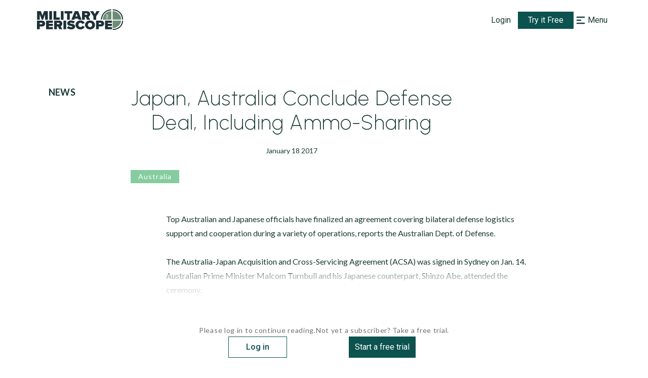

--- FILE ---
content_type: application/javascript
request_url: https://www.militaryperiscope.com/_next/static/afraid-fireant-68/_buildManifest.js
body_size: 2414
content:
self.__BUILD_MANIFEST=function(s,c,e,a,t,i,n,r,p,h,b,u,f,d,k){return{__rewrites:{beforeFiles:[],afterFiles:[],fallback:[]},"/":[s,c,e,a,t,r,i,h,n,"static/chunks/pages/index-a7030f19f4eb4b54.js"],"/404":[r,"static/chunks/pages/404-6a2484886f8d16ec.js"],"/_error":["static/chunks/pages/_error-ed5efb87bf551fe9.js"],"/_preview":[s,c,e,a,t,r,i,h,n,"static/chunks/pages/_preview-a7b308fc7e3fd357.js"],"/auth-error":[s,c,e,a,t,i,n,"static/chunks/pages/auth-error-40ebca7c1642b5e8.js"],"/ddnc":[s,c,e,a,b,t,u,"static/chunks/3253-d3a328d608cb2290.js",i,f,d,"static/chunks/pages/ddnc-75a151c1b5f9f0d4.js"],"/general-sitemaps/[offset]":[p,"static/chunks/pages/general-sitemaps/[offset]-64dc414fc9909009.js"],"/in-our-sights":[s,c,e,a,t,i,n,"static/chunks/pages/in-our-sights-d3418579b3023553.js"],"/join":[s,c,e,a,b,t,u,"static/chunks/2866-4e0c2a3930791c3a.js",k,i,f,"static/chunks/5055-942884f8367f7122.js",d,"static/chunks/pages/join-589dac02bcc65f9f.js"],"/press-sitemaps/[year]":[p,"static/chunks/pages/press-sitemaps/[year]-c7562aa834f05fe1.js"],"/press-sitemaps/[year]/[month]":[p,"static/chunks/pages/press-sitemaps/[year]/[month]-4849fb057ce71dd9.js"],"/sentry-example-page":["static/chunks/pages/sentry-example-page-fd120cbef278ccc8.js"],"/sitemap.xml":[p,"static/chunks/pages/sitemap.xml-3d54d3386afbea58.js"],"/thank-you":[s,c,e,a,b,t,u,k,i,f,d,"static/chunks/pages/thank-you-eebe131554304825.js"],"/[...path]":[s,c,e,a,t,r,i,h,n,"static/chunks/pages/[...path]-b1505e265e097409.js"],sortedPages:["/","/404","/_app","/_error","/_preview","/auth-error","/ddnc","/general-sitemaps/[offset]","/in-our-sights","/join","/press-sitemaps/[year]","/press-sitemaps/[year]/[month]","/sentry-example-page","/sitemap.xml","/thank-you","/[...path]"]}}("static/chunks/1bfc9850-8dcd86eb0b50dd28.js","static/chunks/1a48c3c1-0f41ce974c4f9756.js","static/chunks/6728d85a-d190352f14a9987b.js","static/chunks/d64684d8-804c6c9d3b4dfa93.js","static/chunks/5997-e63098b3f91af189.js","static/chunks/7928-948ca89da868e313.js","static/css/9a23c7c36b13b144.css","static/chunks/6229-31052bdd74336a09.js","static/chunks/7568-6f93b34d52eccfa3.js","static/chunks/9162-04c36e24ac54a69c.js","static/chunks/d7eeaac4-6278ee3ea649070b.js","static/chunks/9449-9794bc681a8ac063.js","static/chunks/6012-2bf6c1dd8ed9c7be.js","static/css/490132ae85aa73ed.css","static/chunks/8435-df22919b94854cfc.js"),self.__BUILD_MANIFEST_CB&&self.__BUILD_MANIFEST_CB();

--- FILE ---
content_type: application/javascript
request_url: https://www.militaryperiscope.com/_next/static/chunks/1398.650756fedc9aef4a.js
body_size: 1622
content:
"use strict";(self.webpackChunk_N_E=self.webpackChunk_N_E||[]).push([[1398,4971],{85886:function(e,t,r){r.r(t),r.d(t,{default:function(){return _}});var i=r(35944),n=r(27484),c=r.n(n),s=r(67294),u=r(94259),l=r(32079),o=r(919),a=r(63010),h=r(54502),d=r(73051),Z=r(634),f=r(54778),p=r(46158),g=r(62167),k=r(40264),v=r(51618),w=r(17411),y=r(68270),B=r(37527),X=r(42477),b=r.n(X),T=r(50843),_=(0,r(26012).default)((function(e){var t=(0,a.b)(),r=t.percentOfCoveredTitle,n=t.isLogged,X=t.user,_=(0,s.useState)(),m=_[0],L=_[1],x=(0,g.Z)(e,L),N=(0,s.useRef)();(0,p.Z)(N);var $=X&&X.userLevel===f.l9&&(x.restrictionType===f.hY||x.restrictionType===f.w5),C=X&&X.userLevel===f.s8&&x.restrictionType===f.w5;return(0,k.Z)(x,x.restrictionType,"news"),(0,i.BX)(w.M,{children:[(0,i.BX)(v.Y$,{$opacity:r,$isVisibleOnPrint:!0,children:[(0,i.tZ)(u.Z,{className:b().hideForPrint}),(0,i.BX)(v.mT,{children:[(0,i.tZ)(B.M4,{ref:N,children:x.title}),(0,i.BX)(v.q$,{children:[x.source&&(0,i.BX)("p",{children:[(0,i.tZ)(y._k,{children:"Source:"})," ",x.source]}),(0,i.tZ)(v.kX,{children:c()(x.publishedDate).format(Z.Ec)})]}),(0,i.tZ)(d.Z,{tagsList:x.countryList})]})]}),(0,i.tZ)(v.oG,{html:x.story}),m&&(0,i.tZ)(h.Z,{}),!T.p&&x.restricted&&(0,i.BX)(i.HY,{children:[!n&&(0,i.tZ)(o.Z,{isHigher:!0}),n&&(C||$)&&(0,i.tZ)(l.Z,{isHigher:!0,recordName:x.title})]})]})}))},68270:function(e,t,r){r.d(t,{_k:function(){return c},bB:function(){return n}});var i=r(16829),n=(0,i.Z)("span",{target:"exxlic91"})("\n    font-weight: 600;\n"),c=(0,i.Z)("span",{target:"exxlic93"})("\n    font-weight: 300;\n")}}]);
//# sourceMappingURL=1398.650756fedc9aef4a.js.map

--- FILE ---
content_type: application/javascript
request_url: https://www.militaryperiscope.com/_next/static/chunks/webpack-94a5792013f14aef.js
body_size: 8513
content:
!function(){"use strict";var e={},t={};function c(r){var n=t[r];if(void 0!==n)return n.exports;var a=t[r]={id:r,loaded:!1,exports:{}},f=!0;try{e[r].call(a.exports,a,a.exports,c),f=!1}finally{f&&delete t[r]}return a.loaded=!0,a.exports}c.m=e,function(){var e=[];c.O=function(t,r,n,a){if(!r){var f=1/0;for(d=0;d<e.length;d++){r=e[d][0],n=e[d][1],a=e[d][2];for(var o=!0,i=0;i<r.length;i++)(!1&a||f>=a)&&Object.keys(c.O).every((function(e){return c.O[e](r[i])}))?r.splice(i--,1):(o=!1,a<f&&(f=a));if(o){e.splice(d--,1);var u=n();void 0!==u&&(t=u)}}return t}a=a||0;for(var d=e.length;d>0&&e[d-1][2]>a;d--)e[d]=e[d-1];e[d]=[r,n,a]}}(),c.n=function(e){var t=e&&e.__esModule?function(){return e.default}:function(){return e};return c.d(t,{a:t}),t},function(){var e,t=Object.getPrototypeOf?function(e){return Object.getPrototypeOf(e)}:function(e){return e.__proto__};c.t=function(r,n){if(1&n&&(r=this(r)),8&n)return r;if("object"===typeof r&&r){if(4&n&&r.__esModule)return r;if(16&n&&"function"===typeof r.then)return r}var a=Object.create(null);c.r(a);var f={};e=e||[null,t({}),t([]),t(t)];for(var o=2&n&&r;"object"==typeof o&&!~e.indexOf(o);o=t(o))Object.getOwnPropertyNames(o).forEach((function(e){f[e]=function(){return r[e]}}));return f.default=function(){return r},c.d(a,f),a}}(),c.d=function(e,t){for(var r in t)c.o(t,r)&&!c.o(e,r)&&Object.defineProperty(e,r,{enumerable:!0,get:t[r]})},c.f={},c.e=function(e){return Promise.all(Object.keys(c.f).reduce((function(t,r){return c.f[r](e,t),t}),[]))},c.u=function(e){return 5445===e?"static/chunks/1bfc9850-8dcd86eb0b50dd28.js":3874===e?"static/chunks/1a48c3c1-0f41ce974c4f9756.js":6158===e?"static/chunks/6728d85a-d190352f14a9987b.js":6556===e?"static/chunks/d64684d8-804c6c9d3b4dfa93.js":4617===e?"static/chunks/d7eeaac4-6278ee3ea649070b.js":5997===e?"static/chunks/5997-e63098b3f91af189.js":9449===e?"static/chunks/9449-9794bc681a8ac063.js":7928===e?"static/chunks/7928-948ca89da868e313.js":6012===e?"static/chunks/6012-2bf6c1dd8ed9c7be.js":2866===e?"static/chunks/2866-4e0c2a3930791c3a.js":3253===e?"static/chunks/3253-d3a328d608cb2290.js":5055===e?"static/chunks/5055-942884f8367f7122.js":"static/chunks/"+({261:"reactPlayerKaltura",2121:"reactPlayerFacebook",2546:"reactPlayerStreamable",3743:"reactPlayerVimeo",4258:"reactPlayerMux",4439:"reactPlayerYouTube",4667:"reactPlayerMixcloud",6011:"reactPlayerFilePlayer",6125:"reactPlayerSoundCloud",6216:"reactPlayerTwitch",7596:"reactPlayerDailyMotion",7664:"reactPlayerPreview",8055:"reactPlayerWistia",8888:"reactPlayerVidyard"}[e]||e)+"."+{261:"0bbef649605ae435",489:"d17f84f610caa87b",1129:"77404248ac17983b",1266:"3a43b9b2ae5db480",1398:"650756fedc9aef4a",2121:"baa22e1d9eebcbad",2531:"82ab61aea028f405",2546:"d294e475068d3e04",2815:"232bdc9a85ae83d8",2998:"2d111e45cdc5a278",3030:"6fe3be3bae187b69",3186:"af9a81c58277663e",3450:"7256f2e0cbd65ff7",3457:"c7c28d792a74de0b",3503:"f8fc394fa3433e3a",3597:"8cc5bc267dff7b21",3692:"afb261b142d75472",3743:"493e9ba81772132a",4258:"12640326004660c2",4439:"e2180127578269c2",4667:"f5dea1d24bf2a808",4926:"4c2c9fef0ae8aeef",4971:"de70757e838a5e73",5323:"0d02f685db8867b7",5420:"367bb200c0c4adb7",5441:"12b1462c754b19ca",5935:"2ca5a4e0476b706c",6011:"803b3ff99e843fad",6125:"190936c13bccbec8",6216:"651c6b20e76cd5f3",7174:"5f10ad7a4f062bb8",7341:"798edd8a6b890578",7596:"e93185b3e483c646",7664:"2d029a9261634445",7738:"7de3fe398eb6dc10",7748:"d71580f72617f1aa",7764:"7c50c1f45e2678ed",8055:"71a12efbf302bbc0",8101:"e4b17d4fa4c68f48",8249:"d15ca71b4ce4e62a",8480:"f5cde35fe1fbef02",8578:"a8d78ff541f18b2d",8597:"ce4e80a88240daad",8800:"e64dc3da4a557deb",8888:"d4ec978d9f91df4f",9100:"e3ed0b92f3cfade4",9191:"574d9e22d0b4996d",9270:"2482194319c21672"}[e]+".js"},c.miniCssF=function(e){return"static/css/"+{1129:"490132ae85aa73ed",1266:"8d4fcbfe5bc1e3bc",1398:"490132ae85aa73ed",2531:"9f81d9d8bf5faddb",2888:"4116faf883a8442b",2998:"490132ae85aa73ed",3186:"490132ae85aa73ed",3450:"9a23c7c36b13b144",3457:"8d4fcbfe5bc1e3bc",3503:"490132ae85aa73ed",3597:"959e220b1ba57e3a",3692:"959e220b1ba57e3a",4661:"9a23c7c36b13b144",4872:"9a23c7c36b13b144",4926:"490132ae85aa73ed",4971:"490132ae85aa73ed",5023:"490132ae85aa73ed",5139:"9a23c7c36b13b144",5323:"490132ae85aa73ed",5405:"9a23c7c36b13b144",5420:"9a23c7c36b13b144",6233:"490132ae85aa73ed",7174:"490132ae85aa73ed",7341:"9a23c7c36b13b144",7738:"490132ae85aa73ed",7748:"490132ae85aa73ed",7764:"490132ae85aa73ed",8101:"490132ae85aa73ed",8249:"490132ae85aa73ed",8480:"490132ae85aa73ed",8597:"490132ae85aa73ed",8800:"9a23c7c36b13b144",9100:"490132ae85aa73ed",9149:"9a23c7c36b13b144",9191:"490132ae85aa73ed",9278:"490132ae85aa73ed"}[e]+".css"},c.g=function(){if("object"===typeof globalThis)return globalThis;try{return this||new Function("return this")()}catch(e){if("object"===typeof window)return window}}(),c.hmd=function(e){return(e=Object.create(e)).children||(e.children=[]),Object.defineProperty(e,"exports",{enumerable:!0,set:function(){throw new Error("ES Modules may not assign module.exports or exports.*, Use ESM export syntax, instead: "+e.id)}}),e},c.o=function(e,t){return Object.prototype.hasOwnProperty.call(e,t)},function(){var e={},t="_N_E:";c.l=function(r,n,a,f){if(e[r])e[r].push(n);else{var o,i;if(void 0!==a)for(var u=document.getElementsByTagName("script"),d=0;d<u.length;d++){var b=u[d];if(b.getAttribute("src")==r||b.getAttribute("data-webpack")==t+a){o=b;break}}o||(i=!0,(o=document.createElement("script")).charset="utf-8",o.timeout=120,c.nc&&o.setAttribute("nonce",c.nc),o.setAttribute("data-webpack",t+a),o.src=c.tu(r)),e[r]=[n];var s=function(t,c){o.onerror=o.onload=null,clearTimeout(l);var n=e[r];if(delete e[r],o.parentNode&&o.parentNode.removeChild(o),n&&n.forEach((function(e){return e(c)})),t)return t(c)},l=setTimeout(s.bind(null,void 0,{type:"timeout",target:o}),12e4);o.onerror=s.bind(null,o.onerror),o.onload=s.bind(null,o.onload),i&&document.head.appendChild(o)}}}(),c.r=function(e){"undefined"!==typeof Symbol&&Symbol.toStringTag&&Object.defineProperty(e,Symbol.toStringTag,{value:"Module"}),Object.defineProperty(e,"__esModule",{value:!0})},function(){var e;c.tt=function(){return void 0===e&&(e={createScriptURL:function(e){return e}},"undefined"!==typeof trustedTypes&&trustedTypes.createPolicy&&(e=trustedTypes.createPolicy("nextjs#bundler",e))),e}}(),c.tu=function(e){return c.tt().createScriptURL(e)},c.p="/_next/",function(){var e=function(e){return new Promise((function(t,r){var n=c.miniCssF(e),a=c.p+n;if(function(e,t){for(var c=document.getElementsByTagName("link"),r=0;r<c.length;r++){var n=(f=c[r]).getAttribute("data-href")||f.getAttribute("href");if("stylesheet"===f.rel&&(n===e||n===t))return f}var a=document.getElementsByTagName("style");for(r=0;r<a.length;r++){var f;if((n=(f=a[r]).getAttribute("data-href"))===e||n===t)return f}}(n,a))return t();!function(e,t,c,r){var n=document.createElement("link");n.rel="stylesheet",n.type="text/css",n.onerror=n.onload=function(a){if(n.onerror=n.onload=null,"load"===a.type)c();else{var f=a&&("load"===a.type?"missing":a.type),o=a&&a.target&&a.target.href||t,i=new Error("Loading CSS chunk "+e+" failed.\n("+o+")");i.code="CSS_CHUNK_LOAD_FAILED",i.type=f,i.request=o,n.parentNode.removeChild(n),r(i)}},n.href=t,document.head.appendChild(n)}(e,a,t,r)}))},t={2272:0};c.f.miniCss=function(c,r){t[c]?r.push(t[c]):0!==t[c]&&{1129:1,1266:1,1398:1,2531:1,2998:1,3186:1,3450:1,3457:1,3503:1,3597:1,3692:1,4926:1,4971:1,5323:1,5420:1,7174:1,7341:1,7738:1,7748:1,7764:1,8101:1,8249:1,8480:1,8597:1,8800:1,9100:1,9191:1}[c]&&r.push(t[c]=e(c).then((function(){t[c]=0}),(function(e){throw delete t[c],e})))}}(),function(){var e={2272:0};c.f.j=function(t,r){var n=c.o(e,t)?e[t]:void 0;if(0!==n)if(n)r.push(n[2]);else if(/^(2272|4971)$/.test(t))e[t]=0;else{var a=new Promise((function(c,r){n=e[t]=[c,r]}));r.push(n[2]=a);var f=c.p+c.u(t),o=new Error;c.l(f,(function(r){if(c.o(e,t)&&(0!==(n=e[t])&&(e[t]=void 0),n)){var a=r&&("load"===r.type?"missing":r.type),f=r&&r.target&&r.target.src;o.message="Loading chunk "+t+" failed.\n("+a+": "+f+")",o.name="ChunkLoadError",o.type=a,o.request=f,n[1](o)}}),"chunk-"+t,t)}},c.O.j=function(t){return 0===e[t]};var t=function(t,r){var n,a,f=r[0],o=r[1],i=r[2],u=0;if(f.some((function(t){return 0!==e[t]}))){for(n in o)c.o(o,n)&&(c.m[n]=o[n]);if(i)var d=i(c)}for(t&&t(r);u<f.length;u++)a=f[u],c.o(e,a)&&e[a]&&e[a][0](),e[a]=0;return c.O(d)},r=self.webpackChunk_N_E=self.webpackChunk_N_E||[];r.forEach(t.bind(null,0)),r.push=t.bind(null,r.push.bind(r))}()}();
//# sourceMappingURL=webpack-94a5792013f14aef.js.map

--- FILE ---
content_type: application/javascript
request_url: https://www.militaryperiscope.com/_next/static/afraid-fireant-68/_ssgManifest.js
body_size: 144
content:
self.__SSG_MANIFEST=new Set(["\u002F","\u002F404","\u002F[...path]","\u002Fddnc","\u002Fjoin"]);self.__SSG_MANIFEST_CB&&self.__SSG_MANIFEST_CB()

--- FILE ---
content_type: application/javascript
request_url: https://www.militaryperiscope.com/_next/static/chunks/6012-2bf6c1dd8ed9c7be.js
body_size: 35043
content:
"use strict";(self.webpackChunk_N_E=self.webpackChunk_N_E||[]).push([[6012],{59941:function(e,t,i){i.d(t,{Z:function(){return l}});var r=i(35944),n=i(11163),o=(i(67294),i(33431)),s=i(12548),a=i(25236),c=s.Z.h1((0,o.iv)({position:"relative",width:"162px",mt:"15px",mb:"9px",p:"5px 0",fontWeight:"600",fontSize:(0,a.Z)(18),lineHeight:(0,a.Z)(24),letterSpacing:"0.01em",textTransform:"uppercase",cursor:"pointer","&:hover":{color:"hoverLink",borderColor:"hoverLink"},"::first-letter":{textTransform:"uppercase"}}),(function(e){var t=e.$isActive;return(0,o.iv)({pl:t&&"18px",ml:t&&"-22px",color:t?"greenDark":"text",borderLeft:t&&"4px solid"})})),u=function(e){var t=e.children,i=e.isActive;(0,n.useRouter)();return(0,r.tZ)(c,{$isActive:i,children:t})};u.defaultProps={isActive:!0};var l=u},95666:function(e,t,i){i.d(t,{Z:function(){return g}});var r=i(35944),n=(i(67294),i(33866)),o=i(63010),s=i(16829),a=i(33431),c=i(80795),u=i(25236),l=(0,s.Z)("div",{target:"e1ow7w5g0"})((0,a.iv)({mt:"25px",fontSize:(0,u.Z)(14)})),d=(0,s.Z)(c.kC,{target:"e1ow7w5g1"})((0,a.iv)({flexDirection:"column",gap:"24px",py:"15px",pl:"23px"})),L=(0,s.Z)("p",{target:"e1ow7w5g2"})((0,a.iv)({mb:"8px",fontSize:(0,u.Z)(12),color:"classyGrey"})),g=function(){var e=(0,o.b)().dateRangeState;return(0,r.BX)(l,{children:[(0,r.tZ)("p",{children:"Filters:"}),(0,r.tZ)(d,{children:(0,r.BX)("div",{children:[(0,r.tZ)(L,{children:"Date range:"}),(0,r.tZ)("p",{children:(0,n.Z)(e[0].startDate,e[0].endDate,!!e[0].startDate)})]})})]})}},54502:function(e,t,i){i.d(t,{Z:function(){return c}});var r=i(35944),n=(i(67294),i(80795)),o=i(33431),s=(0,i(12548).Z)(n.kC)((0,o.iv)({width:"100%",justifyContent:"center",alignItems:"center"}),(function(e){var t=e.$isPagination,i=e.$isFullHeight;return(0,o.iv)({mt:t&&"-72px",height:i?"100%":"max-content"})})),a=function(e){var t=e.isSmall,i=e.isFullHeight,o=e.isPagination;return(0,r.tZ)(s,{$isPagination:o,$isFullHeight:i,children:(0,r.tZ)(n.$j,{color:"green",size:t?72:86})})};a.defaultProps={isPagination:!1,isFullHeight:!1,isSmall:!1};var c=a},7549:function(e,t,i){i.d(t,{Z:function(){return j}});var r=i(35944),n=i(27484),o=i.n(n),s=i(70178),a=i.n(s),c=(i(41664),i(45697)),u=i.n(c),l=(i(67294),i(634)),d=i(38303),L=i(33048),g=i(54277),I=i(76481),p=i(73051),w=i(9830),M=i(16829),f=i(33431),Z=i(80795),h=i(25236),m=i(4776),C=(0,M.Z)("h2",{target:"e1biegi10"})((0,f.iv)({fontWeight:"600",fontSize:"1.5rem",marginTop:"2rem",marginBottom:"1rem"})),x=(0,M.Z)("a",{target:"e1biegi11"})((0,f.iv)({color:"greenDark",textDecoration:"none",cursor:"pointer","@media print":{textDecoration:"underline !important",color:"text"},"&:hover":{color:"hoverLink"}})),v=(0,M.Z)(Z.kC,{target:"e1biegi12"})("justify-content:space-between;font-weight:600;font-size:0.875rem;letter-spacing:0.08em;"),y=(0,M.Z)(m.Z,{target:"e1biegi13"})("margin-bottom:1.2rem;line-height:",(0,h.Z)(28),";");o().extend(a());var D=function(e){var t=e.title,i=e.preview,n=e.authors,s=e.author,a=e.source,c=e.publishedDate,u=e.href,M=e.countryList;return(0,r.BX)("div",{children:[M&&(0,r.tZ)(p.Z,{tagsList:M}),(0,r.tZ)(C,{children:(0,r.tZ)(w.Z,{href:u,children:(0,r.tZ)(x,{children:t})})}),(0,r.tZ)(y,{html:i&&(0,I.Z)((0,g.Z)(i.replace(d.sr,""),L.BI))}),(0,r.BX)(v,{children:[(0,r.tZ)("div",{children:n||a||s}),(0,r.tZ)("div",{children:o().utc(c).format(l.T1)})]})]})};D.defaultProps={title:"",preview:"",authors:"",publishedDate:"",href:""},D.propTypes={title:u().string,preview:u().string,authors:u().string,publishedDate:u().string,href:u().string};var j=D},15111:function(e,t,i){i.d(t,{Z:function(){return p}});var r=i(35944),n=i(29238),o=i.n(n),s=i(11163),a=i(45697),c=i.n(a),u=i(67294),l=i(38303),d=i(50843),L=i(70917),g=i(12548).Z.div((0,L.iv)({lineHeight:"1.2rem",overflow:"hidden",wordBreak:"break-word",textOverflow:"ellipsis",display:"-webkit-box",WebkitBoxOrient:"vertical",table:{width:"auto"},pre:{overflowX:"auto","@media print":{overflow:"visible",whiteSpace:"pre-wrap",wordWrap:"break-word",height:"auto"}},blockquote:{borderInlineStart:"0.25em solid rgb(145, 145, 145)",margin:["1em 0","0"],padding:"1em 2em",color:"#5C5C5C"}}),(function(e){var t=e.$linesLimit;return(0,L.iv)({WebkitLineClamp:"".concat(t)})})),I=function(e){var t=e.html,i=e.linesLimit,n=e.sanitize,a=e.className,c=e.style,L=(0,s.useRouter)(),I=(0,u.useRef)(null),p=(n?o().sanitize(t,{USE_PROFILES:{html:!0}}):t).replace(l.QK,(function(e,t){return e.replace(t,"https://".concat("www.militaryperiscope.com").concat(t))}));return(0,u.useEffect)((function(){I.current&&(d.p||setTimeout((function(){var e=function(e){t[e].onclick=function(i){i.preventDefault(),L.push(t[e].href)}};if(I.current)for(var t=I.current.querySelectorAll('a[href^="/"]'),i=0;i<t.length;i+=1)e(i)}),0))}),[I.current]),(0,u.useLayoutEffect)((function(){if(d.p){var e=function(e){var t;"A"===(null===e||void 0===e||null===(t=e.target)||void 0===t?void 0:t.tagName)&&(e.preventDefault(),window.location.href=(0,d.U)(e.target.href))};return I.current.addEventListener("click",e),function(){I.current.removeEventListener("click",e)}}}),[]),(0,r.tZ)("div",{ref:I,children:(0,r.tZ)(g,{$linesLimit:i,dangerouslySetInnerHTML:{__html:p},className:a,style:c})})};I.propTypes={sanitize:c().bool},I.defaultProps={sanitize:!0};var p=I},4776:function(e,t,i){var r=i(15111);t.Z=r.Z},73051:function(e,t,i){i.d(t,{Z:function(){return l}});var r=i(35944),n=(i(67294),i(16829)),o=i(80795),s=i(33431),a=i(25236),c=(0,n.Z)(o.kC,{target:"ew4w7kz0"})((0,s.iv)({gap:"10px"})),u=(0,n.Z)("div",{target:"ew4w7kz1"})((0,s.iv)({px:"15px",py:"5px",background:"countryTag",fontSize:(0,a.Z)(14),letterSpacing:"0.08em",color:"white",cursor:"default","&:hover":{background:"countryTagHover"}})),l=function(e){var t=e.tagsList;return(0,r.tZ)(c,{children:t.map((function(e){return(0,r.tZ)(u,{children:e.name},e.name)}))})}},38303:function(e,t,i){i.d(t,{QK:function(){return o},TH:function(){return s},VS:function(){return n},sr:function(){return r}});var r=/<[^>]+>/g,n=/^\+?(\d{1,3})?[-.\s]?(\(?\d{3}\)?[-.\s]?)?(\d[-.\s]?){6,9}\d$/im,o=/<img[^>]*src="([^"]*)"[^>]*>/gi,s=/^(([^<>()[\]\\.,;:\s@"]+(\.[^<>()[\]\\.,;:\s@"]+)*)|(".+"))@((\[[0-9]{1,3}\.[0-9]{1,3}\.[0-9]{1,3}\.[0-9]{1,3}])|(([a-zA-Z\-0-9]+\.)+[a-zA-Z]{2,}))$/},26012:function(e,t,i){i.r(t),i.d(t,{default:function(){return It}});var r=i(26042),n=i(69396),o=i(35944),s=i(67294),a=i(81683),c=i(51438),u=i(28668),l=i(29815),d=i(25892),L=i(91224),g=i(64487),I=i(13884),p=i(1966),w=i(20296),M=i.n(w),f=i(11752),Z=i.n(f),h=i(5152),m=i.n(h),C=i(9008),x=i.n(C),v=i(11163),y=i(45697),D=i.n(y),j=i(33048),N=i(69198),S=i(47476),b=i(16829),z=i(33431),T=(0,b.Z)("p",{target:"e11emfnf0"})((0,z.iv)({fontSize:"0.875rem",lineHeight:"135%"})),G=(0,b.Z)(T,{target:"e11emfnf1"})((0,z.iv)({color:"white",letterSpacing:"0.035em"})),k=(0,b.Z)(T,{target:"e11emfnf2"})((0,z.iv)({color:"classyGrey",letterSpacing:"0.05em",lineHeight:"175%"})),A=i(50843),E=i(11876),P=(i(17719),i(76128)),R=i(67436),B=i(9830),O=i(80795),Y=i(25236),Q=(0,b.Z)(S.ud,{target:"e15n4w310"})((0,z.iv)({display:"block",fontSize:(0,Y.Z)(16),mb:"16px","&:hover":{color:"focus"}})),W=(0,b.Z)("nav",{target:"e15n4w311"})((0,z.iv)({display:"flex",gap:"64px",flexDirection:["column","row"]})),H=(0,b.Z)(O.kC,{target:"e15n4w312"})((0,z.iv)({flexDirection:"column",gap:"20px"})),U=(0,b.Z)("h4",{target:"e15n4w313"})((0,z.iv)({fontWeight:"800",fontSize:(0,Y.Z)(18),lineHeight:"136%",letterSpacing:"0.1em",textTransform:"uppercase",color:"focus"})),X=(0,b.Z)("p",{target:"e15n4w314"})((0,z.iv)({width:"50px",borderBottom:"1px solid white"})),J=function(e){var t=e.navBlocks;return(0,p.q)()<=j.UC?(0,o.tZ)("nav",{role:"navigation","aria-label":"Footer navigation",children:(0,o.tZ)(R.gh,{allowZeroExpanded:!0,children:t.map((function(e){return(0,o.BX)(R.Vc,{children:[(0,o.tZ)(E.Ol,{children:(0,o.tZ)(R.iW,{$uppercase:!0,children:e.title})}),(0,o.tZ)(E.Mt,{children:e.items.map((function(e){return(0,o.tZ)(B.Z,{href:e.url,children:(0,o.tZ)(Q,{children:e.title})},e.title)}))})]},e.title)}))})}):(0,o.tZ)(W,{role:"navigation","aria-label":"Footer navigation",children:t.map((function(e){return(0,o.BX)(H,{children:[(0,o.tZ)(U,{children:e.title}),(0,o.tZ)(X,{}),e.items.map((function(e){return(0,o.tZ)(B.Z,{href:e.url,children:(0,o.tZ)(S.oc,{children:e.title})},e.title)}))]},e.title)}))})};J.defaultProps={navBlocks:P.G};var F=J,V=(0,b.Z)("footer",{target:"einul970"})((0,z.iv)({display:"flex",flexDirection:["column","column","row"],justifyContent:"space-between",alignItems:["center","normal"],padding:["35px 22px","35px 22px","55px 4% 55px 80px","55px 7% 55px 80px","55px 18% 55px 80px"],height:["100%","100%","485px","470px"],background:"linear-gradient(115.51deg, #191E1D 13.83%, #123239 53.2%)",marginTop:"auto"})),_=(0,b.Z)(O.kC,{target:"einul971"})((0,z.iv)({flexDirection:"column",alignItems:["center","normal"]})),$=(0,b.Z)(O.kC,{target:"einul972"})((0,z.iv)({maxWidth:["100%","350px"],px:"12px",flexDirection:"column",gap:["34px","40px","42px","48px","64px"]})),K=(0,b.Z)(O.kC,{target:"einul973"})((0,z.iv)({maxWidth:"745px",px:"12px",flexDirection:"column",gap:["24px","40px"]})),q=(0,b.Z)("p",{target:"einul974"})((0,z.iv)({mt:3,width:"200px",fontSize:(0,Y.Z)(9),lineHeight:(0,Y.Z)(12),color:"white"})),ee=(0,b.Z)(O.kC,{target:"einul975"})((0,z.iv)({flexDirection:["column-reverse","column"],gap:["24px",0]})),te=(0,b.Z)(k,{target:"einul976"})((0,z.iv)({textAlign:["center","start"]})),ie=A.p?"[data-uri]":"/img/mp-logo-2.svg",re=function(){return(0,o.BX)("div",{children:[(0,o.tZ)(k,{children:"Military Periscope is a product of GovExec."}),(0,o.tZ)(k,{children:"600 New Hampshire Ave., Suite 510,"}),(0,o.tZ)(k,{children:"Washington DC, 20037, USA."}),(0,o.tZ)(k,{children:"customerservice@militaryperiscope.com"})]})},ne=function(e){var t=e.className,i=(0,p.q)(),r=(new Date).getFullYear();return(0,o.BX)(V,{className:t,children:[(0,o.BX)($,{children:[(0,o.BX)(_,{children:[(0,o.tZ)(B.Z,{href:"/",passHref:!0,children:(0,o.tZ)(S.fx,{children:(0,o.tZ)(N.Z,{width:200,height:50,alt:"Military Periscope Logo",src:ie,layout:"fixed",priority:!0})})}),(0,o.tZ)(q,{children:"Your online source for military news, weapons, and nation's armed forces worldwide"})]}),(0,o.BX)("div",{children:[(0,o.tZ)(G,{children:"Military Periscope FEDLINK information"}),(0,o.tZ)(G,{children:"Service ID: UC"}),(0,o.tZ)(G,{children:"Contract Number: LCFDL24D0002"})]}),i<=j.UC?null:(0,o.tZ)(re,{})]}),(0,o.BX)(K,{children:[(0,o.tZ)(F,{}),i<=j.UC?(0,o.tZ)(re,{}):null,(0,o.BX)(ee,{children:[(0,o.BX)(te,{children:["\xa9Military Periscope ",r]}),(0,o.tZ)(k,{children:"All rights reserved. Redistribution of the content is prohibited without prior consent of Military Periscope."})]})]})]})};ne.propTypes={},ne.defaultProps={};var oe=ne,se=i(63010),ae=i(49554),ce=i(8193),ue=(0,b.Z)("button",{target:"ecc1eov0"})((function(e){var t=e.isDisplayed;return(0,z.iv)({padding:"12px",borderRadius:"50px",background:"darkGreen",position:"fixed",bottom:"40px",right:"40px",cursor:"pointer",zIndex:2,display:t?"block":"none"})})),le=(0,b.Z)(ce.y1n,{target:"ecc1eov1"})((0,z.iv)({width:"22px",height:"22px",color:"white"})),de=function(e){var t=e.className,i=(0,s.useState)(!1),r=i[0],n=i[1],a=function(){n(window.scrollY>30)};(0,s.useEffect)((function(){return window.addEventListener("scroll",a),function(){return window.removeEventListener("scroll",a)}}),[]);return(0,o.tZ)(ue,{isDisplayed:r,onClick:function(){window.scrollTo(0,0)},className:t,children:(0,o.tZ)(le,{})})},Le=i(25318),ge=i(80171),Ie=i(98626),pe=function(){var e=(0,v.useRouter)(),t=(0,se.b)(),i=t.isSearchActive,r=t.setIsSearchActive,n=t.setSearchValue,o=t.setPercentOfCoveredTitle,a=t.setDateRangeState,c=t.isNavActive,u=t.setIsNavActive,l=t.setIsSubcategoryFilterActive;(0,s.useEffect)((function(){i&&r(!1),c&&u(!1),e.asPath.includes("reports")&&a([Ie.Z]),o(j.Zc),n(""),l(!0)}),[e.asPath])},we=i(42477),Me=i.n(we),fe=i(53814),Ze=i(91709),he=i(73353),me=i(9801),Ce=i(47568),xe=i(828),ve=i(97582),ye=i(27484),De=i.n(ye),je=i(40782),Ne=i(12899),Se=i(59941),be=i(26828),ze=i(75367),Te=(0,b.Z)("div",{target:"e4wmrgf0"})("\n    text-align: center;\n"),Ge=i(54502),ke=(0,b.Z)(O.kC,{target:"errxmmu0"})((0,z.iv)({width:j.cm,flexDirection:"column"})),Ae=(0,b.Z)(O.kC,{target:"errxmmu1"})((0,z.iv)({width:"100%",height:"100%",flexDirection:"column",padding:"32px 0 0 0",background:"white",boxShadow:"0px 0px 10px rgba(0, 0, 0, 0.1)",borderRadius:"3px"})),Ee=(0,b.Z)("p",{target:"errxmmu2"})((0,z.iv)({mt:"-24px",mb:"24px"})),Pe=(0,b.Z)("p",{target:"errxmmu3"})((0,z.iv)({pl:"36px",pb:"6px",fontWeight:"600",fontSize:(0,Y.Z)(18),lineHeight:(0,Y.Z)(24),textTransform:"uppercase",color:"secondaryGreen",borderBottom:"2px solid",borderColor:"searchCategorySeparator"})),Re=(0,b.Z)(S.Pu,{target:"errxmmu4"})((0,z.iv)({pl:"36px",py:"12px","&:hover":{backgroundColor:"listElementHover",borderLeft:"5px solid",borderColor:"secondaryGreen",pl:"31px"},"&:first-letter":{textTransform:"uppercase"}})),Be=(0,b.Z)(O.kC,{target:"errxmmu5"})((0,z.iv)({justifyContent:"space-between",margin:"32px 20px 0px 20px"})),Oe=(0,b.Z)("div",{target:"errxmmu6"})((0,z.iv)({flex:1,padding:"16px 16px 18px 16px",borderTop:"2px solid",borderColor:"searchCategorySeparator"})),Ye=(0,b.Z)("button",{target:"errxmmu7"})((0,z.iv)({justifyContent:"space-between",color:"gray500",padding:"16px 16px 18px 16px",flex:1,background:"white",borderTop:"2px solid",borderColor:"searchCategorySeparator",fontSize:(0,Y.Z)(14),fontWeight:500,cursor:"pointer",display:"flex",gap:"12px",alignItems:"center"}),(function(e){var t=e.$isLeft;return(0,z.iv)({justifyContent:t?"flex-start":"flex-end"})})),Qe=(0,b.Z)(O.kC,{target:"errxmmu8"})((0,z.iv)({justifyContent:"center",alignItems:"center"})),We=(0,b.Z)("button",{target:"errxmmu9"})((0,z.iv)({justifyContent:"space-between",padding:"16px 16px 18px 16px",background:"white",borderTop:"2px solid",fontSize:(0,Y.Z)(14),fontWeight:500,cursor:"pointer"}),(function(e){var t=e.$isActive;return(0,z.iv)({borderColor:t?"lightGreen":"searchCategorySeparator",color:t?"secondaryGreen":"gray500"})})),He=function(e){var t=e.items,i=e.isLoading,r=e.lastSearchValue,n=e.setOffset,a=e.isScrolledDown,c=e.setIsScrollDown,u=(0,se.b)().setIsSearchActive,l=(0,v.useRouter)(),d=function(){var e=(0,Ce.Z)((function(e){return(0,ve.__generator)(this,(function(t){switch(t.label){case 0:return[4,l.push(e)];case 1:return t.sent(),u(!1),[2]}}))}));return function(t){return e.apply(this,arguments)}}(),L=(0,s.useRef)();return(0,be.Z)(L,n,a,c),(0,o.BX)(ke,{children:[(0,o.tZ)(Ee,{children:"Search results:"}),(0,o.tZ)(Ae,{ref:L,children:t?t.length?(0,o.BX)(o.HY,{children:[(0,o.tZ)(Pe,{children:"Records"}),t.map((function(e){return(0,o.tZ)(B.Z,{href:e.url||"",passHref:!0,children:(0,o.tZ)(Re,{onClick:function(){return d(e.url)},children:e.title},e.title)},e.title)})),i&&(0,o.tZ)(Ge.Z,{isPagination:!0,isSmall:!0})]}):i?(0,o.tZ)(Ge.Z,{isFullHeight:!0}):(0,o.BX)(Te,{children:[(0,o.tZ)(ze.T,{children:"No Results"}),(0,o.tZ)("p",{children:'Sorry, your search "'.concat(r,'" did not match any result.')}),(0,o.tZ)("p",{children:"Please try again."})]}):(0,o.tZ)(Te,{children:(0,o.tZ)(ze.T,{children:"Please press Enter to search"})})})]})};He.propTypes={},He.defaultProps={};var Ue=He,Xe=i(64934),Je=function(e){var t=e.items,i=e.lastSearchValue,r=e.isLoading,n=e.setOffset,a=e.offset,c=e.totalItems,u=(0,se.b)().setIsSearchActive,l=(0,v.useRouter)(),d=function(){var e=(0,Ce.Z)((function(e){return(0,ve.__generator)(this,(function(t){switch(t.label){case 0:return[4,l.push(e)];case 1:return t.sent(),u(!1),[2]}}))}));return function(t){return e.apply(this,arguments)}}(),L=(0,s.useRef)(),g=Math.floor(c/20)+1,I=Math.floor(a/20)+1;return(0,o.BX)(ke,{children:[(0,o.tZ)(Ee,{children:"Search results:"}),(0,o.tZ)(Ae,{ref:L,children:t?t.length?(0,o.BX)(o.HY,{children:[(0,o.tZ)(Pe,{children:"Records"}),t.map((function(e){return(0,o.tZ)(B.Z,{href:e.url||"",passHref:!0,children:(0,o.tZ)(Re,{onClick:function(){return d(e.url)},children:e.title},e.title)},e.title)})),r&&(0,o.tZ)(Ge.Z,{isPagination:!0,isSmall:!0}),!r&&(0,o.BX)(Be,{children:[I>1?(0,o.BX)(Ye,{onClick:function(){n((function(e){return e-20}))},$isLeft:!0,children:[(0,o.tZ)(Xe.Z,{width:20,height:20,alt:"leftArrow",src:"/img/arrow-narrow-left.svg",priority:!0}),(0,o.tZ)("span",{children:"Previous"})," "]}):(0,o.tZ)(Oe,{}),(0,o.tZ)(Qe,{children:function(){for(var e=function(e){1===e||e===g||e>=I-i&&e<=I+i?t.push((0,o.tZ)(We,{onClick:function(){return function(e){n((function(){return 20*(e-1)}))}(e)},$isActive:e===I?"active":"",children:e},e)):e!==I-i-1||r?e!==I+i+1||s||(s=!0,t.push((0,o.tZ)("span",{children:"..."},e))):(r=!0,t.push((0,o.tZ)("span",{children:"..."},e)))},t=[],i=Math.floor(2.5),r=!1,s=!1,a=1;a<=g;a+=1)e(a);return t}()}),I<g?(0,o.BX)(Ye,{onClick:function(){I<g&&n((function(e){return e+20}))},children:[(0,o.tZ)("span",{children:"Next"})," ",(0,o.tZ)(Xe.Z,{width:20,height:20,alt:"rightArrow",src:"/img/arrow-narrow-right.svg",priority:!0})]}):(0,o.tZ)(Oe,{})]})]}):r?(0,o.tZ)(Ge.Z,{isFullHeight:!0}):(0,o.BX)(Te,{children:[(0,o.tZ)(ze.T,{children:"No Results"}),(0,o.tZ)("p",{children:'Sorry, your search "'.concat(i,'" did not match any result.')}),(0,o.tZ)("p",{children:"Please try again."})]}):(0,o.tZ)(Te,{children:(0,o.tZ)(ze.T,{children:"Please press Enter to search"})})})]})};Je.propTypes={},Je.defaultProps={};var Fe=Je,Ve=i(634),_e=i(8035),$e=i(15984),Ke=i(1799),qe=i(95666),et=i(7549);var tt=function(e,t,i,r){var n=function(){var t=(0,Ce.Z)((function(){var t;return(0,ve.__generator)(this,(function(i){return e.current?((null===(t=document.defaultView)||void 0===t?void 0:t.scrollY)>=e.current.offsetHeight-1720&&r(!0),[2]):[2]}))}));return function(){return t.apply(this,arguments)}}();(0,s.useEffect)((function(){return window.addEventListener("scroll",n),function(){return window.removeEventListener("scroll",n)}}),[]),(0,s.useEffect)((function(){i&&t((function(e){return e+20}))}),[i])},it=i(95844),rt=i(98059),nt=function(e){var t=e.items,i=e.isLoading,a=e.setOffset,c=e.isScrolledDown,u=e.setIsScrollDown,l=e.className,d=(0,se.b)().searchContentName,L=(0,s.useRef)();return tt(L,a,c,u),(0,o.BX)(O.rj,{className:l,columns:["4fr","1fr 3fr 1fr","1fr 2fr 1fr","4fr 9fr 6fr"],p:["32px 20px 72px 20px","70px 40px 100px 96px"],children:[(0,o.BX)(rt.Z,{children:[(0,o.tZ)(Se.Z,{children:d})," ",(0,o.tZ)(qe.Z,{})]}),(0,o.tZ)("div",{ref:L,children:t?(null===t||void 0===t?void 0:t.length)?(0,o.BX)(o.HY,{children:[t.map((function(e){return(0,o.BX)(it.H,{children:[(0,o.tZ)(et.Z,(0,n.Z)((0,r.Z)({},e),{href:e.url})),(0,o.tZ)(it.m,{})]},e.slug)})),i&&(0,o.tZ)(Ge.Z,{isPagination:!0,isSmall:!0})]}):i?(0,o.tZ)(Ge.Z,{isFullHeight:!0}):(0,o.tZ)(ze.T,{children:"No Results Found"}):(0,o.tZ)(Te,{children:(0,o.tZ)(ze.T,{children:"Please press Enter to search"})})})]})},ot=(0,b.Z)(Ke.d,{target:"e15s18la0"})((0,z.iv)({position:"relative"})),st=function(){var e=(0,se.b)(),t=e.searchValue,i=e.searchContentType,r=e.searchContentName,n=e.dateRangeState,a=e.subcategoryFilterValue,c=e.className,u=(0,v.useRouter)(),d=(0,s.useRef)();d.current=[t,i,n,a];var L=(0,s.useState)(null),g=L[0],I=L[1],p=(0,s.useState)(null),w=p[0],M=p[1],f=(0,s.useState)(!1),Z=f[0],h=f[1],m=(0,s.useState)(!1),C=m[0],x=m[1],y=(0,s.useState)(0),D=y[0],j=y[1],N=(0,s.useState)(0),S=N[0],b=N[1],z=(0,s.useState)(!0),T=z[0],G=z[1],k=(0,s.useMemo)((function(){return(0,Ze.D)(i||"",["reportpage","newspage"])}),[i]),A=function(){var e=(0,Ce.Z)((function(){var e,t,i,r,n,o;return(0,ve.__generator)(this,(function(s){switch(s.label){case 0:e=(0,xe.Z)(d.current,4),t=e[0],i=e[1],r=e[2],n=e[3],h(!0),D<1&&I([]),M(t),s.label=1;case 1:return s.trys.push([1,3,,4]),[4,(0,Ne.wU)(t,{contentType:i,fromDate:r[0].startDate?De()(r[0].startDate).format(Ve.ud):null,toDate:r[0].startDate?De()(r[0].endDate).format(Ve.ud):null,subCategory:null===n||void 0===n?void 0:n.value,offset:D||0})];case 2:return o=s.sent(),D>1&&(k||T)?I((function(e){return e&&o.json.items?(0,l.Z)(e).concat((0,l.Z)(o.json.items)):o.json.items})):(I(o.json.items),b(i?o.json.meta[i]:o.json.meta.all)),x(!1),[3,4];case 3:return s.sent(),je.Am.error("Server error"),[3,4];case 4:return h(!1),[2]}}))}));return function(){return e.apply(this,arguments)}}();(0,s.useEffect)((function(){var e=$e.Z.addEventListener(_e.R,A);return function(){return e()}}),[]),(0,s.useEffect)((function(){!t||!i&&a||A()}),[D]),(0,s.useEffect)((function(){u.query.search2&&G(!1),!t||!i&&a||$e.Z.emit(_e.R)}),[u.query]);var E=T?Ue:Fe;return k?(0,o.tZ)(nt,{className:c,items:g,isLoading:Z,setOffset:j,isScrolledDown:C,setIsScrollDown:x}):(0,o.BX)(ot,{className:c,children:[(0,o.tZ)(Ke.Z,{children:(0,o.tZ)(Se.Z,{children:r||"Search"})}),(0,o.tZ)(E,{items:g,isLoading:Z,lastSearchValue:w,offset:D,setOffset:j,isScrolledDown:C,setIsScrollDown:x,totalItems:S})]})},at=st,ct=i(84555),ut=i(24816).hri,lt=Z()().publicRuntimeConfig,dt=(m()((function(){return i.e(489).then(i.bind(i,20489))}),{loadableGenerated:{webpack:function(){return[20489]}}}),function(e){(0,u.Z)(i,e);var t=(0,L.Z)(i);function i(e,r){var n;return(0,c.Z)(this,i),(n=t.call(this,e)).name=r,n}return i}((0,d.Z)(Error))),Lt=function(e){var t=e.children,i=e.seo,a=e.summary,c=e.subcategoriesItems,u=e.isArchived,d=e.componentName,L=e.parentItm,w=e.parentItems,f=e.title,Z=e.restricted,h=e.restrictionType,m=i.seoHtmlTitle,C=void 0===m?"Military Periscope":m,y=i.seoMetaDescription,D=i.seoOgTitle,N=i.seoOgDescription,S=i.seoOgUrl,b=i.seoOgImage,z=i.seoOgType,T=i.seoTwitterTitle,G=i.seoTwitterDescription,k=i.seoTwitterUrl,A=i.seoTwitterImage,E=i.seoMetaRobots,P=i.canonicalLink,R=(0,v.useRouter)(),B=(0,p.q)(),O=(0,se.b)(),Y=O.user,Q=O.isSearchActive,W=O.setHeaderRef,H=O.isNavActive,U=O.setNavItems,X=O.setSearchValue,J=O.setIsSearchActive,F=O.setSubcategoryFilterValue,V=O.setContentView,_=O.contentView;pe(),(0,s.useEffect)((function(){var e=d&&(0,Ze.D)(d,["ArmedForcesPage","WeaponDetailPage","MilitaryOrganizationPage","NewsPage","ReportPage"])&&void 0!==Z;e||(window.dataLayer=window.dataLayer||[],window.dataLayer.push({event:"pageView",contentView:_,restrictionType:h,componentName:d})),g.n_({category:"started",message:"Version id ".concat(null===lt||void 0===lt?void 0:lt.version),level:"info",data:{version:null===lt||void 0===lt?void 0:lt.version}});var t=function(){var e=ut.random(),t=(new Date).toISOString().split("T")[0];g.$e((function(i){i.setTag("report_id",e),i.setLevel("critical"),i.setTag("origin","userreportederror");var o=(i.getUser()||{}).email,s="Customer ".concat(o||"unknown"," report from ").concat(t),a=new dt(s,"Customer Report"),c=g.Tb(a,Y);I.jp((0,n.Z)((0,r.Z)({eventId:c},Y&&{user:{email:Y.email,name:Y.givenName}}),{subtitle2:"If you\u2019d like to help, tell us what happened below. Also you can share the ID ".concat(e," with the Military Periscope support team.")}))}))},i=M()((function(e){navigator.userAgent.toUpperCase().includes("MAC")?e.metaKey&&e.altKey&&"0"===e.key&&t():e.ctrlKey&&e.altKey&&"d"===e.key&&t()}),1e3);if(document.addEventListener("keydown",i),window&&window.dataLayer){if(e)return;window.dataLayer.push({event:"pageFullyLoaded"})}return function(){document.removeEventListener("keydown",i)}}),[]);var $=(0,s.useRef)();(0,s.useEffect)((function(){W(null===$||void 0===$?void 0:$.current)}),[$]),(0,s.useEffect)((function(){w&&U((0,l.Z)(w).concat([{title:f,url:i.seoOgUrl}]))}),[f]),(0,s.useEffect)((function(){V(void 0!==Z?Z?"gated":"full":"notContent")}),[Z]),(0,s.useEffect)((function(){(R.query.search||R.query.search2)&&(J(!0),X(R.query.search||R.query.search2))}),[R.query]),(0,s.useEffect)((function(){var e=c?c.find((function(e){return e.value===R.asPath.split("/")[2]})):null;F(e)}),[R.asPath]);var K=(0,Ze.D)(R.asPath,ge.Mx)&&!(0,Ze.E)(d,Le.In)||B<=j.UC||Q,q=(0,Ze.E)(d,Le.In),ee=(0,Ze.D)(R.asPath,[ge.Co])?"news":(0,Ze.D)(R.asPath,ge.Mx)?(0,fe.wW)((0,he.Z)(R.asPath).split("/")[1]):null;return(0,o.BX)(o.HY,{children:[(0,o.BX)(x(),{children:[(0,o.tZ)("title",{children:C}),(0,o.tZ)("link",{rel:"icon",href:"/favicon.ico"}),!!y&&(0,o.tZ)("meta",{name:"description",content:y}),!!D&&(0,o.tZ)("meta",{property:"og:title",content:D}),!(!N&&!a)&&(0,o.tZ)("meta",{property:"og:description",content:a||N}),!!S&&(0,o.tZ)("meta",{property:"og:url",content:S}),!!b&&(0,o.tZ)("meta",{property:"og:image",content:b}),!!z&&(0,o.tZ)("meta",{property:"og:type",content:z}),!!T&&(0,o.tZ)("meta",{property:"twitter:title",content:T}),!!G&&(0,o.tZ)("meta",{property:"twitter:description",content:G}),!!k&&(0,o.tZ)("meta",{property:"twitter:url",content:k}),!!A&&(0,o.tZ)("meta",{property:"twitter:image",content:A}),(0,o.tZ)("meta",{name:"robots",content:E}),!!P&&(0,o.tZ)("link",{rel:"canonical",href:P})]}),(0,o.BX)(ct.AC,{children:[(0,o.tZ)(ae.Z,{className:!q&&Me().hideForPrint,ref:$,title:f||null,initialTag:ee,componentName:d,parentItm:L||null,subcategories:c,isFullBar:K,isModifiedHeaderOnPrint:q}),(0,o.BX)(ct.Hp,{as:"main",id:"main-content",role:"main",children:[H?(0,o.tZ)(me.Z,{}):Q?(0,o.tZ)(at,{}):(0,o.BX)(o.HY,{children:[u&&(0,o.tZ)(ct.yC,{children:"----- HISTORICAL RECORD -----"}),t]}),(0,o.tZ)(de,{className:Me().hideForPrint})]}),!H&&(0,o.tZ)(oe,{className:Me().hideForPrint})]})]})};Lt.defaultProps={children:{},seo:{},wagtailUserbar:{}},Lt.propTypes={children:D().node,seo:D().shape({seoHtmlTitle:D().string,seoMetaDescription:D().string,seoOgTitle:D().string,seoOgDescription:D().string,seoOgUrl:D().string,seoTwitterTitle:D().string,seoMetaRobots:D().string}),wagtailUserbar:D().shape({html:D().string})};var gt=Lt,It=function(e){return function(t){return(0,o.BX)(o.HY,{children:[(0,o.tZ)(a.Z,{href:"#main-content"}),(0,o.tZ)(gt,(0,n.Z)((0,r.Z)({},t),{_class:e.name,children:(0,o.tZ)(e,(0,r.Z)({},t))}))]})}}},26828:function(e,t,i){var r=i(47568),n=i(29815),o=i(97582),s=i(27484),a=i.n(s),c=i(67294),u=i(12899),l=i(63010),d=i(634),L=i(50843);t.Z=function(e,t,i,s,g){var I=(0,l.b)(),p=I.setItemsLoading,w=I.dateRangeState,M=(0,c.useState)(t),f=M[0],Z=M[1],h=(0,c.useState)(12),m=h[0],C=h[1],x=(0,c.useState)(!1),v=x[0],y=x[1],D=function(){var t=(0,r.Z)((function(){var t;return(0,o.__generator)(this,(function(i){return e.current?((null===(t=document.defaultView)||void 0===t?void 0:t.scrollY)>=e.current.offsetHeight-1800&&y(!0),[2]):[2]}))}));return function(){return t.apply(this,arguments)}}();(0,c.useEffect)((function(){return window.addEventListener("scroll",D),function(){return window.removeEventListener("scroll",D)}}),[]),(0,c.useEffect)((function(){if(v&&f){if(!w[0].startDate&&L.p){p(!0);var e=g.slice(m,m+12);return s((0,n.Z)(i).concat((0,n.Z)(e))||[]),C(m+12),p(!1),void y(!1)}var t=setTimeout((0,r.Z)((function(){var e,t,r,c,l,L;return(0,o.__generator)(this,(function(o){switch(o.label){case 0:return p(!0),r=w[0].startDate?"".concat(f,"\n          &from_date=").concat(a()(w[0].startDate).format(d.ud),"&to_date=").concat(a()(w[0].endDate).format(d.ud)):f,[4,(0,u.A_)(r)];case 1:return c=o.sent()||{},l=c.json,L=(null===l||void 0===l||null===(e=l.componentProps)||void 0===e||null===(t=e.items)||void 0===t?void 0:t.results)||[],s((0,n.Z)(i).concat((0,n.Z)(L))||[]),p(!1),Z(l.componentProps.items.next),y(!1),[2]}}))})),800);return function(){return clearTimeout(t)}}}),[v])}},95844:function(e,t,i){i.d(t,{H:function(){return s},m:function(){return a}});var r=i(16829),n=i(33431),o=i(25236),s=(0,r.Z)("div",{target:"e11lc5oi0"})((0,n.iv)({marginBottom:[(0,o.Z)(38),(0,o.Z)(38),(0,o.Z)(98)]})),a=(0,r.Z)("div",{target:"e11lc5oi1"})((0,n.iv)({border:"1px solid",borderColor:"searchBorder",margin:"32px 0",display:["block","none"]}))},98059:function(e,t,i){var r=i(16829),n=i(33431),o=(0,r.Z)("div",{target:"e1r7j2hi0"})((0,n.iv)({top:[0,0,"82px"],position:"sticky",height:"max-content"}));t.Z=o},54277:function(e,t){t.Z=function(e){return e.replace(/\s*([,.!?:;]+)(?!\s*$)\s*/g,"$1 ")}},76481:function(e,t){t.Z=function(e,t){if(e.length<=t)return e;var i=e.substr(0,t);return"".concat(i.substr(0,Math.min(i.length,i.lastIndexOf(" ")))," ...")}}}]);
//# sourceMappingURL=6012-2bf6c1dd8ed9c7be.js.map

--- FILE ---
content_type: image/svg+xml
request_url: https://www.militaryperiscope.com/img/mp-logo.svg
body_size: 1588
content:
<svg width="345" height="94.00000000000001" xmlns="http://www.w3.org/2000/svg" xml:space="preserve" version="1.1">

 <g>
  <title>Layer 1</title>
  <g id="svg_1">
   <g id="svg_2">
    <g id="svg_3" enable-background="new" class="st0">
     <path id="svg_4" fill="#1C3037" d="m37.55555,48.15555l0,-22.4l-7.9,22.4l-4.8,0l-7.9,-22.4l0,22.4l-10.7,0l0,-35.5l14.8,0l6.2,18.1l6.2,-18.1l14.8,0l0,35.4l-10.7,0l0,0.1z" class="st1"/>
     <path id="svg_5" fill="#1C3037" d="m53.95555,48.15555l0,-35.5l10.7,0l0,35.4l-10.7,0l0,0.1z" class="st1"/>
     <path id="svg_6" fill="#1C3037" d="m70.45555,48.15555l0,-35.5l10.7,0l0,26.1l13.4,0l0,9.4l-24.1,0z" class="st1"/>
     <path id="svg_7" fill="#1C3037" d="m98.95555,48.15555l0,-35.5l10.7,0l0,35.4l-10.7,0l0,0.1z" class="st1"/>
     <path id="svg_8" fill="#1C3037" d="m123.05555,48.15555l0,-26.1l-9.5,0l0,-9.4l29.7,0l0,9.4l-9.5,0l0,26.1l-10.7,0z" class="st1"/>
     <path id="svg_9" fill="#1C3037" d="m168.05555,48.15555l-1.4,-4.6l-13.6,0l-1.4,4.6l-11.6,0l13.1,-35.4l13.4,0l13.1,35.4l-11.6,0zm-8.2,-26l-4,12.5l8.1,0l-4.1,-12.5z" class="st1"/>
     <path id="svg_10" fill="#1C3037" d="m201.05555,48.15555l-4.9,-11.4l-3.9,0l0,11.4l-10.7,0l0,-35.5l18.9,0c8.3,0 12.8,5.5 12.8,12.2c0,6.1 -3.6,9.4 -6.4,10.7l6.4,12.5l-12.2,0l0,0.1zm-2.2,-26.5l-6.5,0l0,6.2l6.5,0c1.8,0 3.5,-1.2 3.5,-3.1c0,-2 -1.7,-3.1 -3.5,-3.1z" class="st1"/>
     <path id="svg_11" fill="#1C3037" d="m225.95555,48.15555l0,-14.1l-13.3,-21.4l12.1,0l6.6,12l6.5,-12l12.1,0l-13.2,21.4l0,14.1l-10.8,0z" class="st1"/>
    </g>
    <g id="svg_12" enable-background="new" class="st0">
     <path id="svg_13" fill="#1C3037" d="m6.15555,87.15555l0,-35.4l18.9,0c8.3,0 12.8,5.5 12.8,12.2c0,6.6 -4.5,11.9 -12.8,11.9l-8.2,0l0,11.4l-10.7,0l0,-0.1zm17.6,-26.5l-6.8,0l0,6.2l6.8,0c1.8,0 3.2,-1.2 3.2,-3.1c0,-1.9 -1.4,-3.1 -3.2,-3.1z" class="st1"/>
     <path id="svg_14" fill="#1C3037" d="m41.35555,87.15555l0,-35.4l26.9,0l0,8.9l-16.2,0l0,4.1l15.8,0l0,8.9l-15.8,0l0,4.5l16.2,0l0,8.9l-26.9,0l0,0.1z" class="st1"/>
     <path id="svg_15" fill="#1C3037" d="m92.55555,87.15555l-4.9,-11.4l-3.9,0l0,11.4l-10.7,0l0,-35.4l18.9,0c8.3,0 12.8,5.5 12.8,12.2c0,6.1 -3.6,9.4 -6.4,10.7l6.4,12.5l-12.2,0zm-2.3,-26.5l-6.5,0l0,6.2l6.5,0c1.8,0 3.5,-1.2 3.5,-3.1c0,-2 -1.7,-3.1 -3.5,-3.1z" class="st1"/>
     <path id="svg_16" fill="#1C3037" d="m109.05555,87.15555l0,-35.4l10.7,0l0,35.4l-10.7,0z" class="st1"/>
     <path id="svg_17" fill="#1C3037" d="m128.35555,74.15555c2.7,2.5 6.6,4.6 11.4,4.6c2,0 3.9,-0.7 3.9,-2.1s-1.5,-2.1 -5,-2.7c-5.8,-1.1 -14.8,-2.4 -14.8,-11.3c0,-6 5,-11.5 14.7,-11.5c5.8,0 11,1.6 15,4.9l-5.7,7.6c-3.1,-2.3 -7.1,-3.5 -9.9,-3.5c-2.7,0 -3.2,1 -3.2,1.9c0,1.4 1.4,1.9 5.2,2.5c5.8,1 14.5,2.7 14.5,10.9c0,7.8 -5.8,12.3 -15.3,12.3c-7.5,0 -12.7,-2.2 -16.5,-5.6l5.7,-8z" class="st1"/>
     <path id="svg_18" fill="#1C3037" d="m156.15555,69.45555c0,-10.9 8.4,-18.3 19.2,-18.3c9.6,0 14.2,5.4 16.4,10.3l-9.2,4.3c-0.9,-2.8 -3.7,-5.2 -7.1,-5.2c-4.9,0 -8.3,3.9 -8.3,8.9c0,4.9 3.5,8.9 8.3,8.9c3.5,0 6.2,-2.4 7.1,-5.2l9.2,4.3c-2.1,4.7 -6.8,10.4 -16.4,10.4c-10.8,-0.1 -19.2,-7.5 -19.2,-18.4z" class="st1"/>
     <path id="svg_19" fill="#1C3037" d="m212.55555,51.15555c10.9,0 19.4,7.4 19.4,18.3c0,10.9 -8.4,18.3 -19.4,18.3c-10.9,0 -19.4,-7.4 -19.4,-18.3c0.1,-10.9 8.5,-18.3 19.4,-18.3zm0,9.4c-5.2,0 -8.5,3.9 -8.5,8.9c0,4.9 3.3,8.9 8.5,8.9c5.2,0 8.5,-3.9 8.5,-8.9c0,-5 -3.3,-8.9 -8.5,-8.9z" class="st1"/>
     <path id="svg_20" fill="#1C3037" d="m235.85555,87.15555l0,-35.4l18.9,0c8.3,0 12.8,5.5 12.8,12.2c0,6.6 -4.5,11.9 -12.8,11.9l-8.2,0l0,11.4l-10.7,0l0,-0.1zm17.5,-26.5l-6.8,0l0,6.2l6.8,0c1.8,0 3.2,-1.2 3.2,-3.1c0,-1.9 -1.4,-3.1 -3.2,-3.1z" class="st1"/>
     <path id="svg_21" fill="#1C3037" d="m270.95555,87.15555l0,-35.4l26.9,0l0,8.9l-16.2,0l0,4.1l15.9,0l0,8.9l-15.8,0l0,4.5l16.2,0l0,8.9l-27,0l0,0.1z" class="st1"/>
    </g>
    <g id="svg_22">
     <g id="svg_23">
      <path id="svg_24" fill="#6C8D75" d="m295.55555,46.45555l0,-32.9c0,-0.7 -0.6,-1.3 -1.3,-1.2c-17.9,1.2 -32,16 -32.1,34.1c0,0.7 0.5,1.2 1.2,1.2l31,0c0.7,0 1.2,-0.5 1.2,-1.2z" class="st2"/>
     </g>
     <g id="svg_25">
      <path id="svg_26" fill="#6C8D75" d="m301.65555,47.65555l31,0c0.7,0 1.2,-0.5 1.2,-1.2c-0.1,-18.1 -14.3,-32.9 -32.1,-34.1c-0.7,0 -1.3,0.5 -1.3,1.2l0,32.9c0,0.7 0.6,1.2 1.2,1.2z" class="st2"/>
     </g>
     <g id="svg_27">
      <path id="svg_28" fill="#6C8D75" d="m300.45555,52.75555l0,28.9c0,0.7 0.6,1.3 1.3,1.2c16.5,-1.1 29.9,-13.8 31.9,-30c0.1,-0.7 -0.5,-1.3 -1.2,-1.3l-30.7,0c-0.7,0 -1.3,0.6 -1.3,1.2z" class="st2"/>
     </g>
    </g>
    <g id="svg_29">
     <g id="svg_30">
      <line id="svg_31" stroke-linejoin="round" stroke-linecap="round" stroke-width="2" stroke="#FFFFFF" fill="none" y2="41.55555" x2="282.25555" y1="41.55555" x1="275.95555" class="st3"/>
     </g>
     <g id="svg_32">
      <line id="svg_33" stroke-linejoin="round" stroke-linecap="round" stroke-width="2" stroke="#FFFFFF" fill="none" y2="36.85555" x2="282.25555" y1="36.85555" x1="274.05555" class="st3"/>
     </g>
     <g id="svg_34">
      <line id="svg_35" stroke-linejoin="round" stroke-linecap="round" stroke-width="2" stroke="#FFFFFF" fill="none" y2="32.35555" x2="282.25555" y1="32.35555" x1="278.25555" class="st3"/>
     </g>
     <g id="svg_36">
      <line id="svg_37" stroke-linejoin="round" stroke-linecap="round" stroke-width="2" stroke="#FFFFFF" fill="none" y2="28.05555" x2="282.25555" y1="28.05555" x1="275.75555" class="st3"/>
     </g>
    </g>
    <g id="svg_38">
     <g id="svg_39">
      <path id="svg_40" stroke-linecap="round" stroke-width="4" stroke="#1C3037" fill="none" d="m293.55555,7.05555c-22.1,2.3 -34.5,19.1 -36.8,38.6" class="st4"/>
     </g>
     <g id="svg_41">
      <path id="svg_42" stroke-linecap="round" stroke-width="4" stroke="#1C3037" fill="none" d="m339.35555,45.65555c-1,-22.4 -16.8,-37.5 -36.9,-38.7" class="st4"/>
     </g>
     <g id="svg_43">
      <path id="svg_44" stroke-linecap="round" stroke-width="4" stroke="#1C3037" fill="none" d="m302.55555,88.35555c20.2,-1.3 35.3,-13.9 36.9,-34.9" class="st4"/>
     </g>
    </g>
   </g>
  </g>
 </g>
</svg>

--- FILE ---
content_type: image/svg+xml
request_url: https://www.militaryperiscope.com/img/mp-logo-2.svg
body_size: 1472
content:
<svg width="350" height="95" xmlns="http://www.w3.org/2000/svg" xml:space="preserve" version="1.1">

 <g>
  <title>Layer 1</title>
  <g id="svg_1" enable-background="new" class="st0">
   <path id="svg_2" fill="#FFFFFF" d="m40,46.9l0,-22.4l-7.9,22.4l-4.8,0l-7.9,-22.4l0,22.4l-10.7,0l0,-35.4l14.8,0l6.2,18.1l6.2,-18.1l14.8,0l0,35.4l-10.7,0z" class="st1"/>
   <path id="svg_3" fill="#FFFFFF" d="m56.4,46.9l0,-35.4l10.7,0l0,35.4l-10.7,0z" class="st1"/>
   <path id="svg_4" fill="#FFFFFF" d="m72.9,46.9l0,-35.4l10.7,0l0,26.1l13.4,0l0,9.4l-24.1,0l0,-0.1z" class="st1"/>
   <path id="svg_5" fill="#FFFFFF" d="m101.4,46.9l0,-35.4l10.7,0l0,35.4l-10.7,0z" class="st1"/>
   <path id="svg_6" fill="#FFFFFF" d="m125.4,46.9l0,-26.1l-9.5,0l0,-9.4l29.7,0l0,9.4l-9.5,0l0,26.1l-10.7,0z" class="st1"/>
   <path id="svg_7" fill="#FFFFFF" d="m170.5,46.9l-1.4,-4.6l-13.6,0l-1.4,4.6l-11.6,0l13.1,-35.4l13.4,0l13.1,35.4l-11.6,0zm-8.2,-26l-4,12.5l8.1,0l-4.1,-12.5z" class="st1"/>
   <path id="svg_8" fill="#FFFFFF" d="m203.5,46.9l-4.9,-11.4l-3.9,0l0,11.4l-10.7,0l0,-35.4l18.9,0c8.3,0 12.8,5.5 12.8,12.2c0,6.1 -3.6,9.4 -6.4,10.7l6.4,12.5l-12.2,0zm-2.2,-26.5l-6.5,0l0,6.2l6.5,0c1.8,0 3.5,-1.2 3.5,-3.1c0,-2 -1.7,-3.1 -3.5,-3.1z" class="st1"/>
   <path id="svg_9" fill="#FFFFFF" d="m228.4,46.9l0,-14.1l-13.3,-21.4l12.1,0l6.6,12l6.5,-12l12.1,0l-13.2,21.4l0,14.1l-10.8,0z" class="st1"/>
  </g>
  <g id="svg_10" enable-background="new" class="st0">
   <path id="svg_11" fill="#FFFFFF" d="m8.6,85.9l0,-35.4l18.9,0c8.3,0 12.8,5.5 12.8,12.2c0,6.6 -4.5,11.9 -12.8,11.9l-8.2,0l0,11.4l-10.7,0l0,-0.1zm17.5,-26.5l-6.8,0l0,6.2l6.8,0c1.8,0 3.2,-1.2 3.2,-3.1c0.1,-1.9 -1.4,-3.1 -3.2,-3.1z" class="st1"/>
   <path id="svg_12" fill="#FFFFFF" d="m43.8,85.9l0,-35.4l26.9,0l0,8.9l-16.2,0l0,4.1l15.8,0l0,8.9l-15.8,0l0,4.5l16.2,0l0,8.9l-26.9,0l0,0.1z" class="st1"/>
   <path id="svg_13" fill="#FFFFFF" d="m94.9,85.9l-4.9,-11.4l-3.9,0l0,11.4l-10.7,0l0,-35.4l18.9,0c8.3,0 12.8,5.5 12.8,12.2c0,6.1 -3.6,9.4 -6.4,10.7l6.4,12.5l-12.2,0zm-2.2,-26.5l-6.5,0l0,6.2l6.5,0c1.8,0 3.5,-1.2 3.5,-3.1c0,-2 -1.7,-3.1 -3.5,-3.1z" class="st1"/>
   <path id="svg_14" fill="#FFFFFF" d="m111.5,85.9l0,-35.4l10.7,0l0,35.4l-10.7,0z" class="st1"/>
   <path id="svg_15" fill="#FFFFFF" d="m130.8,72.9c2.7,2.5 6.6,4.6 11.4,4.6c2,0 3.9,-0.7 3.9,-2.1s-1.5,-2.1 -5,-2.7c-5.8,-1.1 -14.8,-2.4 -14.8,-11.3c0,-6 5,-11.5 14.7,-11.5c5.8,0 11,1.6 15,4.9l-5.7,7.6c-3.1,-2.3 -7.1,-3.5 -9.9,-3.5c-2.7,0 -3.2,1 -3.2,1.9c0,1.4 1.4,1.9 5.2,2.5c5.8,1 14.5,2.7 14.5,10.9c0,7.8 -5.8,12.3 -15.3,12.3c-7.5,0 -12.7,-2.2 -16.5,-5.6l5.7,-8z" class="st1"/>
   <path id="svg_16" fill="#FFFFFF" d="m158.6,68.2c0,-10.9 8.4,-18.3 19.2,-18.3c9.6,0 14.2,5.4 16.4,10.3l-9.2,4.3c-0.9,-2.8 -3.7,-5.2 -7.1,-5.2c-4.9,0 -8.3,3.9 -8.3,8.9c0,4.9 3.5,8.9 8.3,8.9c3.5,0 6.2,-2.4 7.1,-5.2l9.2,4.3c-2.1,4.7 -6.8,10.4 -16.4,10.4c-10.8,-0.1 -19.2,-7.5 -19.2,-18.4z" class="st1"/>
   <path id="svg_17" fill="#FFFFFF" d="m215,49.9c10.9,0 19.4,7.4 19.4,18.3c0,10.9 -8.4,18.3 -19.4,18.3s-19.4,-7.4 -19.4,-18.3c0,-10.9 8.5,-18.3 19.4,-18.3zm0,9.4c-5.2,0 -8.5,3.9 -8.5,8.9c0,4.9 3.3,8.9 8.5,8.9c5.2,0 8.5,-3.9 8.5,-8.9c0,-4.9 -3.3,-8.9 -8.5,-8.9z" class="st1"/>
   <path id="svg_18" fill="#FFFFFF" d="m238.2,85.9l0,-35.4l18.9,0c8.3,0 12.8,5.5 12.8,12.2c0,6.6 -4.5,11.9 -12.8,11.9l-8.1,0l0,11.4l-10.8,0l0,-0.1zm17.6,-26.5l-6.8,0l0,6.2l6.8,0c1.8,0 3.2,-1.2 3.2,-3.1c0,-1.9 -1.4,-3.1 -3.2,-3.1z" class="st1"/>
   <path id="svg_19" fill="#FFFFFF" d="m273.4,85.9l0,-35.4l26.9,0l0,8.9l-16.2,0l0,4.1l15.8,0l0,8.9l-15.8,0l0,4.5l16.2,0l0,8.9l-26.9,0l0,0.1z" class="st1"/>
  </g>
  <g id="svg_20">
   <path id="svg_21" fill="#6C8D75" d="m298,45.2l0,-32.9c0,-0.7 -0.6,-1.3 -1.3,-1.2c-17.9,1.2 -32,16 -32.1,34.1c0,0.7 0.5,1.2 1.2,1.2l31,0c0.7,0 1.2,-0.5 1.2,-1.2z" class="st2"/>
   <path id="svg_22" fill="#6C8D75" d="m304.1,46.4l31,0c0.7,0 1.2,-0.5 1.2,-1.2c-0.1,-18.1 -14.3,-32.9 -32.1,-34.1c-0.7,0 -1.3,0.5 -1.3,1.2l0,32.9c0,0.7 0.6,1.2 1.2,1.2z" class="st2"/>
   <path id="svg_23" fill="#6C8D75" d="m302.9,51.5l0,28.9c0,0.7 0.6,1.3 1.3,1.2c16.5,-1.1 29.9,-13.8 31.9,-30c0.1,-0.7 -0.5,-1.3 -1.2,-1.3l-30.7,0c-0.7,0 -1.3,0.6 -1.3,1.2z" class="st2"/>
  </g>
  <g id="svg_24">
   <line id="svg_25" stroke-linejoin="round" stroke-linecap="round" stroke-width="2" stroke="#FFFFFF" fill="none" y2="40.3" x2="284.7" y1="40.3" x1="278.4" class="st3"/>
   <line id="svg_26" stroke-linejoin="round" stroke-linecap="round" stroke-width="2" stroke="#FFFFFF" fill="none" y2="35.6" x2="284.7" y1="35.6" x1="276.4" class="st3"/>
   <line id="svg_27" stroke-linejoin="round" stroke-linecap="round" stroke-width="2" stroke="#FFFFFF" fill="none" y2="31.1" x2="284.7" y1="31.1" x1="280.7" class="st3"/>
   <line id="svg_28" stroke-linejoin="round" stroke-linecap="round" stroke-width="2" stroke="#FFFFFF" fill="none" y2="26.8" x2="284.7" y1="26.8" x1="278.1" class="st3"/>
  </g>
  <g id="svg_29">
   <path id="svg_30" stroke-linecap="round" stroke-width="4" stroke="#FFFFFF" fill="none" d="m296,5.8c-22.1,2.3 -34.5,19.1 -36.8,38.6" class="st4"/>
   <path id="svg_31" stroke-linecap="round" stroke-width="4" stroke="#FFFFFF" fill="none" d="m341.8,44.4c-1,-22.4 -16.8,-37.4 -36.9,-38.7" class="st4"/>
   <path id="svg_32" stroke-linecap="round" stroke-width="4" stroke="#FFFFFF" fill="none" d="m305,87.1c20.2,-1.3 35.3,-13.9 36.9,-34.9" class="st4"/>
  </g>
 </g>
</svg>